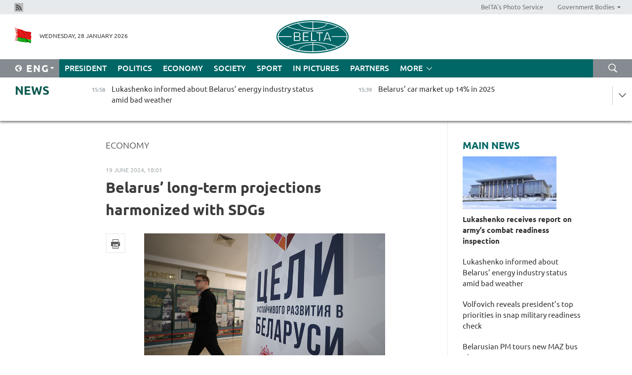

--- FILE ---
content_type: text/html; charset=UTF-8
request_url: https://eng.belta.by/economics/view/belarus-long-term-projections-harmonized-with-sdgs-159234-2024/
body_size: 12082
content:
    
    	<!DOCTYPE HTML>
	<html lang="en-EN" prefix="og: http://ogp.me/ns#">
	<head  prefix="article: https://ogp.me/ns/article#">
		<title>Belarus’ long-term projections harmonized with SDGs
</title>
		<meta http-equiv="Content-Type" content="text/html; charset=utf-8">
                <meta name="viewport" content="width=device-width">
		<link rel="stylesheet" href="/styles/general_styles.css" type="text/css">
                                <link rel="stylesheet" href="/styles/styles2.css?1769606293" type="text/css">
                                <link rel="stylesheet" href="/styles/styles.css?1769606293" type="text/css">
                <link rel="stylesheet" href="/styles/tr_styles.css" type="text/css">
                            <link rel="icon" href="/desimages/fav.png" type="image/png">
		<meta name="keywords" content="">
		<meta name="description" content="Andrei Kartun delivered a report on key priorities of the concept of Belarus&rsquo; National Strategy on Sustainable Development till 2040. In his words, the strategy is the main tool for achieving the Sustainable Development Goals and this approach is not going to change.">
                
                 <link rel = "canonical" href="https://eng.belta.by/economics/view/belarus-long-term-projections-harmonized-with-sdgs-159234-2024/">
                 
	                    <meta property="og:locale" content="en_EN">
	        	        	<meta property="og:site_name" content="Belarusian Telegraph Agency" />
	        	        	<meta property="og:title" content="Belarus’ long-term projections harmonized with SDGs
" />
	        	        	<meta property="og:type" content="article" />
	        	        	<meta property="og:url" content="https://eng.belta.by/economics/view/belarus-long-term-projections-harmonized-with-sdgs-159234-2024" />
	        	        	<meta property="og:image" content="https://eng.belta.by/images/storage/news/with_archive/2024/000021_1718806178_159234_big.jpg" />
	        	        	<meta property="og:description" content="Andrei Kartun delivered a report on key priorities of the concept of Belarus&amp;rsquo; National Strategy on Sustainable Development till 2040. In his words, the strategy is the main tool for achieving the Sustainable Development Goals and this approach is not going to change." />
	        	        	<meta property="og:section" content="Economy" />
	        	        	<meta property="article:published_time" content="2024-06-19 18:01:00" />
	        	        	<meta property="article:modified_time" content="2024-06-19 17:09:37" />
	        	    		                        <!-- Yandex.Metrika informer -->
<a href="https://metrika.yandex.by/stat/?id=15029098&amp;from=informer"
target="_blank" rel="nofollow"><img src="https://informer.yandex.ru/informer/15029098/1_1_FFFFFFFF_EFEFEFFF_0_pageviews"
style="width:80px; height:15px; border:0; display:none" alt="Яндекс.Метрика" title="Яндекс.Метрика: данные за сегодня (просмотры)" class="ym-advanced-informer" data-cid="15029098" data-lang="ru" /></a>
<!-- /Yandex.Metrika informer -->

<!-- Yandex.Metrika counter -->
<script type="text/javascript" >
   (function(m,e,t,r,i,k,a){m[i]=m[i]||function(){(m[i].a=m[i].a||[]).push(arguments)};
   m[i].l=1*new Date();
   for (var j = 0; j < document.scripts.length; j++) {if (document.scripts[j].src === r) { return; }}
   k=e.createElement(t),a=e.getElementsByTagName(t)[0],k.async=1,k.src=r,a.parentNode.insertBefore(k,a)})
   (window, document, "script", "https://mc.yandex.ru/metrika/tag.js", "ym");

   ym(15029098, "init", {
        clickmap:true,
        trackLinks:true,
        accurateTrackBounce:true,
        webvisor:true
   });
</script>
<noscript><div><img src="https://mc.yandex.ru/watch/15029098" style="position:absolute; left:-9999px;" alt="" /></div></noscript>
<!-- /Yandex.Metrika counter -->

            
                        <meta name="google-site-verification" content="Dd8uWU7VCf77OeeHXR5DHMQmZ-7j6FLk_JRDg71UqnQ" />

            
                        <!-- Google tag (gtag.js) -->
<script async src="https://www.googletagmanager.com/gtag/js?id=G-K0P01QFRKH"></script>
<script>
  window.dataLayer = window.dataLayer || [];
  function gtag(){dataLayer.push(arguments);}
  gtag('js', new Date());

  gtag('config', 'G-K0P01QFRKH');
</script>

            
        

                                                                	</head>
	
	<body>

                
        <a id="top"></a>

    <div class="all   ">
        <div class="ban_main_top">
            
        </div>
        <div class="top_line">
	                <div class="social_icons">
                                          <a href="/rss" title="Rss"  target ="_self" onmouseover="this.children[0].src='https://eng.belta.by/images/storage/banners/000015_e75332d9759a535dbd02582b38240ace_work.jpg'" onmouseout="this.children[0].src='https://eng.belta.by/images/storage/banners/000015_06c67faab12793f011de90a38aef8cf1_work.jpg'">
                    <img src="https://eng.belta.by/images/storage/banners/000015_06c67faab12793f011de90a38aef8cf1_work.jpg" alt="Rss" title="Rss" />
                </a>
                        </div>
    
	        <script>
        var scroll_items = Array();
    </script>
<div class="projects_menu">
	
                    <div class="projects_menu_item " id="pr_el_97"><a target="_blank"  href="https://photobelta.by"  title="BelTA&#039;s Photo Service" >
            <span>BelTA&#039;s Photo Service</span>    </a>
            </div>
	
                    <div class="projects_menu_item projects_menu_drop" id="pr_el_105"><a   href="https://eng.belta.by/"  title="Government Bodies" >
            <span>Government Bodies</span>    </a>
                    <script>
                var scroll_pr_m = "pr_m_105";
                scroll_items[scroll_items.length] = "pr_m_105";
            </script>
          <div class="projects_menu_s" id="pr_m_105">  
           	
                <div class="pr_menu_s_item">
                                                                                                                        <a target="_blank"   href="https://president.gov.by/en" title="President of the Republic of Belarus" >President of the Republic of Belarus</a>
                        
                                    </div>
            	
                <div class="pr_menu_s_item">
                                                                                                                        <a target="_blank"   href="https://www.government.by/en/" title="The Council of Ministers of the Republic of Belarus" >The Council of Ministers of the Republic of Belarus</a>
                        
                                    </div>
            	
                <div class="pr_menu_s_item">
                                                                                                                        <a target="_blank"   href="https://sovrep.gov.by" title="The Council of the Republic of the National Assembly of the Republic of Belarus" >The Council of the Republic of the National Assembly of the Republic of Belarus</a>
                        
                                    </div>
            	
                <div class="pr_menu_s_item">
                                                                                                                        <a target="_blank"   href="https://house.gov.by/en/" title="The House of Representatives of the National Assembly of the Republic of Belarus" >The House of Representatives of the National Assembly of the Republic of Belarus</a>
                        
                                    </div>
            	
                <div class="pr_menu_s_item">
                                                                                                                        <a target="_blank"   href="https://www.kc.gov.by/en/" title="The Constitutional Court of the Republic of Belarus" >The Constitutional Court of the Republic of Belarus</a>
                        
                                    </div>
            	
                <div class="pr_menu_s_item">
                                                                                                                        <a target="_blank"   href="https://court.gov.by" title="The Supreme Court of the Republic of Belarus" >The Supreme Court of the Republic of Belarus</a>
                        
                                    </div>
            	
                <div class="pr_menu_s_item">
                                                                                                                        <a target="_blank"   href="https://www.kgk.gov.by/en" title="The State Control Committee of the Republic of Belarus" >The State Control Committee of the Republic of Belarus</a>
                        
                                    </div>
            	
                <div class="pr_menu_s_item">
                                                                                                                        <a target="_blank"   href="https://www.prokuratura.gov.by/en/" title="The Prosecutor General’s Office of the Republic of Belarus" >The Prosecutor General’s Office of the Republic of Belarus</a>
                        
                                    </div>
            	
                <div class="pr_menu_s_item">
                                                                                                                        <a target="_blank"   href="https://www.nbrb.by/engl" title="The National Bank of the Republic of Belarus" >The National Bank of the Republic of Belarus</a>
                        
                                    </div>
            	
                <div class="pr_menu_s_item">
                                                                                                                        <a target="_blank"   href="https://mas.gov.by/" title="Ministry of Architecture and Construction" >Ministry of Architecture and Construction</a>
                        
                                    </div>
            	
                <div class="pr_menu_s_item">
                                                                                                                        <a target="_blank"   href="https://mvd.gov.by/ru" title="Ministry of the Interior" >Ministry of the Interior</a>
                        
                                    </div>
            	
                <div class="pr_menu_s_item">
                                                                                                                        <a target="_blank"   href="https://minzdrav.gov.by/en/" title="Ministry of Health" >Ministry of Health</a>
                        
                                    </div>
            	
                <div class="pr_menu_s_item">
                                                                                                                        <a target="_blank"   href="https://www.mjkx.gov.by" title="Ministry of Housing and Communal Services" >Ministry of Housing and Communal Services</a>
                        
                                    </div>
            	
                <div class="pr_menu_s_item">
                                                                                                                        <a target="_blank"   href="https://mfa.gov.by/en/" title="Ministry of Foreign Affairs" >Ministry of Foreign Affairs</a>
                        
                                    </div>
            	
                <div class="pr_menu_s_item">
                                                                                                                        <a target="_blank"   href="http://mininform.gov.by/en/" title="Ministry of Information" >Ministry of Information</a>
                        
                                    </div>
            	
                <div class="pr_menu_s_item">
                                                                                                                        <a target="_blank"   href="https://www.nalog.gov.by" title="Ministry of Taxes and Duties" >Ministry of Taxes and Duties</a>
                        
                                    </div>
            	
                <div class="pr_menu_s_item">
                                                                                                                        <a target="_blank"   href="https://www.kultura.by" title="Ministry of Culture" >Ministry of Culture</a>
                        
                                    </div>
            	
                <div class="pr_menu_s_item">
                                                                                                                        <a target="_blank"   href="https://www.mlh.gov.by/en/" title="Ministry of Forestry" >Ministry of Forestry</a>
                        
                                    </div>
            	
                <div class="pr_menu_s_item">
                                                                                                                        <a target="_blank"   href="https://www.mil.by/en/" title="Ministry of Defense" >Ministry of Defense</a>
                        
                                    </div>
            	
                <div class="pr_menu_s_item">
                                                                                                                        <a target="_blank"   href="https://edu.gov.by/en-uk/" title="Ministry of Education" >Ministry of Education</a>
                        
                                    </div>
            	
                <div class="pr_menu_s_item">
                                                                                                                        <a target="_blank"   href="https://minpriroda.gov.by/en/" title="Ministry of Natural Resources and Environmental Protection" >Ministry of Natural Resources and Environmental Protection</a>
                        
                                    </div>
            	
                <div class="pr_menu_s_item">
                                                                                                                        <a target="_blank"   href="https://minprom.gov.by" title="Ministry of Industry" >Ministry of Industry</a>
                        
                                    </div>
            	
                <div class="pr_menu_s_item">
                                                                                                                        <a target="_blank"   href="https://www.mpt.gov.by/en/" title="Ministry of Communications and Informatization" >Ministry of Communications and Informatization</a>
                        
                                    </div>
            	
                <div class="pr_menu_s_item">
                                                                                                                        <a target="_blank"   href="https://www.mshp.gov.by/en/" title="Ministry of Agriculture and Food" >Ministry of Agriculture and Food</a>
                        
                                    </div>
            	
                <div class="pr_menu_s_item">
                                                                                                                        <a target="_blank"   href="https://mst.gov.by/en" title="Ministry of Sports" >Ministry of Sports</a>
                        
                                    </div>
            	
                <div class="pr_menu_s_item">
                                                                                                                        <a target="_blank"   href="https://www.mart.gov.by" title="Ministry of Antimonopoly Regulation and Trade" >Ministry of Antimonopoly Regulation and Trade</a>
                        
                                    </div>
            	
                <div class="pr_menu_s_item">
                                                                                                                        <a target="_blank"   href="https://www.mintrans.gov.by/en/" title="Ministry of Transport and Communications" >Ministry of Transport and Communications</a>
                        
                                    </div>
            	
                <div class="pr_menu_s_item">
                                                                                                                        <a target="_blank"   href="https://www.mintrud.gov.by" title="Ministry of Labor and Social Protection" >Ministry of Labor and Social Protection</a>
                        
                                    </div>
            	
                <div class="pr_menu_s_item">
                                                                                                                        <a target="_blank"   href="https://mchs.gov.by/en/" title="Ministry for Emergency Situations" >Ministry for Emergency Situations</a>
                        
                                    </div>
            	
                <div class="pr_menu_s_item">
                                                                                                                        <a target="_blank"   href="https://www.minfin.gov.by/en/" title="Ministry of Finance" >Ministry of Finance</a>
                        
                                    </div>
            	
                <div class="pr_menu_s_item">
                                                                                                                        <a target="_blank"   href="https://economy.gov.by/en/" title="Ministry of Economy" >Ministry of Economy</a>
                        
                                    </div>
            	
                <div class="pr_menu_s_item">
                                                                                                                        <a target="_blank"   href="https://www.minenergo.gov.by" title="Ministry of Energy" >Ministry of Energy</a>
                        
                                    </div>
            	
                <div class="pr_menu_s_item">
                                                                                                                        <a target="_blank"   href="https://minjust.gov.by/en/" title="Ministry of Justice" >Ministry of Justice</a>
                        
                                    </div>
            	
                <div class="pr_menu_s_item">
                                                                                                                        <a target="_blank"   href="https://www.gki.gov.by/en/" title="State Committee on Property" >State Committee on Property</a>
                        
                                    </div>
            	
                <div class="pr_menu_s_item">
                                                                                                                        <a target="_blank"   href="https://www.gknt.gov.by/en/" title="State Committee on Science and Technology" >State Committee on Science and Technology</a>
                        
                                    </div>
            	
                <div class="pr_menu_s_item">
                                                                                                                        <a target="_blank"   href="https://www.gosstandart.gov.by/en/" title="State Committee for Standardization" >State Committee for Standardization</a>
                        
                                    </div>
            	
                <div class="pr_menu_s_item">
                                                                                                                        <a target="_blank"   href="https://gpk.gov.by/en/" title="State Border Committee" >State Border Committee</a>
                        
                                    </div>
            	
                <div class="pr_menu_s_item">
                                                                                                                        <a target="_blank"   href="https://www.gtk.gov.by/eng/" title="State Customs Committee" >State Customs Committee</a>
                        
                                    </div>
            	
                <div class="pr_menu_s_item">
                                                                                                                        <a target="_blank"   href="https://www.belstat.gov.by/en/" title="National Statistical Committee" >National Statistical Committee</a>
                        
                                    </div>
            	
                <div class="pr_menu_s_item">
                                                                                                                        <a target="_blank"   href="https://sk.gov.by/en/" title="Investigative Committee" >Investigative Committee</a>
                        
                                    </div>
            	
                <div class="pr_menu_s_item">
                                                                                                                        <a target="_blank"   href="https://brest-region.gov.by/en/" title="Brest Oblast Executive Committee" >Brest Oblast Executive Committee</a>
                        
                                    </div>
            	
                <div class="pr_menu_s_item">
                                                                                                                        <a target="_blank"   href="https://vitebsk-region.gov.by/en/" title="Vitebsk Oblast Executive Committee" >Vitebsk Oblast Executive Committee</a>
                        
                                    </div>
            	
                <div class="pr_menu_s_item">
                                                                                                                        <a target="_blank"   href="https://gomel-region.gov.by/en/" title="Gomel Oblast Executive Committee" >Gomel Oblast Executive Committee</a>
                        
                                    </div>
            	
                <div class="pr_menu_s_item">
                                                                                                                        <a target="_blank"   href="https://grodno-region.gov.by" title="Grodno Oblast Executive Committee" >Grodno Oblast Executive Committee</a>
                        
                                    </div>
            	
                <div class="pr_menu_s_item">
                                                                                                                        <a target="_blank"   href="https://eng.minsk-region.gov.by" title="Minsk Oblast Executive Committee" >Minsk Oblast Executive Committee</a>
                        
                                    </div>
            	
                <div class="pr_menu_s_item">
                                                                                                                        <a target="_blank"   href="https://mogilev-region.gov.by" title="Mogilev Oblast Executive Committee" >Mogilev Oblast Executive Committee</a>
                        
                                    </div>
            	
                <div class="pr_menu_s_item">
                                                                                                                        <a target="_blank"   href="https://minsk.gov.by/en/" title="Minsk City Executive Committee" >Minsk City Executive Committee</a>
                        
                                    </div>
                       </div> 
            </div>
</div>

     
        </div>
        <div class="header">
            <div class="header_date">
                                            <a class="header_flag" href="https://eng.belta.by" title="Flag"  target ="_self">
                <img 
                    src="https://eng.belta.by/images/storage/banners/000205_a31067f5f47a6d3dd1198811096c7f92_work.jpg" 
                    alt="Flag" 
                    title="Flag" 
                                    />
            </a>
            
                Wednesday, 28 January 2026
            </div>
	            	        <div class="logo">
            
                                                                    <a href="/" title="Belarusian Telegraph Agency"  target ="_self">
                            <span class="logo_img"><img src="https://eng.belta.by/images/storage/banners/000016_c6fefed385e51552b15905774bf48fbf_work.jpg" alt="Belarusian Telegraph Agency" title="Belarusian Telegraph Agency" /></span>
                                                    </a>
                                                        </div>
    
            <div class="weather_currency">
                <div class="weather_currency_inner">
                
	 	
                </div>
	    
            </div>
        </div>
    <div class="menu_line" >

	    <div class="main_langs" id="main_langs">
            <div class="main_langs_inner" id="main_langs_inner">
	
                                                    	
                                    <div class="main_lang_item" ><a target="_blank"   href="https://belta.by" title="Рус" >Рус</a></div>
        	
                                    <div class="main_lang_item" ><a target="_blank"   href="https://blr.belta.by" title="Бел" >Бел</a></div>
        	
                                    <div class="main_lang_item" ><a target="_blank"   href="https://pol.belta.by/" title="Pl" >Pl</a></div>
        	
                                    <div class="main_lang_item" ><a target="_blank"   href="https://deu.belta.by/" title="Deu" >Deu</a></div>
        	
                                    <div class="main_lang_item" ><a target="_blank"   href="https://esp.belta.by/" title="Esp" >Esp</a></div>
        	
                                    <div class="main_lang_item" ><a target="_blank"   href="https://chn.belta.by/" title="中文" >中文</a></div>
        </div>
<div class="main_lang_item main_lang_selected" ><a   href="https://eng.belta.by/" title="Eng">Eng</a></div>
</div>
		

	       <div class="h_menu_fp" id="h_menu_fp" >
    <div class="h_menu_title" id="h_menu_title">
                Menu
    </div>
            <div class="h_menu_s" id="h_menu_s"></div>
        <div class="menu_more">
            <div class="menu_more_title" id="h_menu_more" >More </div>
                    <div id="h_menu" class="h_menu">
                <div class="content_all_margin">
	                        <div class="menu_els" id="h_menu_line_1">
                                                            <div class="menu_item " id="h_menu_item_1_1">
                            <a   href="https://eng.belta.by/president/" title="President">President</a>
                        </div>
                                                                                <div class="menu_item " id="h_menu_item_1_2">
                            <a   href="https://eng.belta.by/politics/" title="Politics">Politics</a>
                        </div>
                                                                                <div class="menu_item menu_item_selected" id="h_menu_item_1_3">
                            <a   href="https://eng.belta.by/economics/" title="Economy">Economy</a>
                        </div>
                                                                                <div class="menu_item " id="h_menu_item_1_4">
                            <a   href="https://eng.belta.by/society/" title="Society">Society</a>
                        </div>
                                                                                <div class="menu_item " id="h_menu_item_1_5">
                            <a   href="https://eng.belta.by/sport/" title="Sport">Sport</a>
                        </div>
                                                                                <div class="menu_item " id="h_menu_item_1_6">
                            <a   href="https://eng.belta.by/fotoreportage/" title="In Pictures">In Pictures</a>
                        </div>
                                                                                <div class="menu_item " id="h_menu_item_1_7">
                            <a   href="https://eng.belta.by/partner_news/" title="Partners">Partners</a>
                        </div>
                                                </div>
                                            <div class="menu_els" id="h_menu_line_2">
                                                            <div class="menu_item " id="h_menu_item_2_1">
                            <a   href="https://eng.belta.by/photonews/" title="Daily Snapshot">Daily Snapshot</a>
                        </div>
                                                                                <div class="menu_item " id="h_menu_item_2_2">
                            <a   href="https://eng.belta.by/video/" title="Video">Video</a>
                        </div>
                                                </div>
                                            <div class="menu_els" id="h_menu_line_3">
                                                            <div class="menu_item " id="h_menu_item_3_1">
                            <a   href="https://eng.belta.by/about_company/" title="About BelTA">About BelTA</a>
                        </div>
                                                                                <div class="menu_item " id="h_menu_item_3_2">
                            <a   href="https://eng.belta.by/products/" title="Products and services">Products and services</a>
                        </div>
                                                                                <div class="menu_item " id="h_menu_item_3_3">
                            <a   href="https://eng.belta.by/subscription/" title="Subscription">Subscription</a>
                        </div>
                                                                                <div class="menu_item " id="h_menu_item_3_4">
                            <a   href="https://eng.belta.by/contacts/" title="Contact us">Contact us</a>
                        </div>
                                                </div>
                                            <div class="menu_els" id="h_menu_line_4">
                                                            <div class="menu_item " id="h_menu_item_4_1">
                            <a   href="https://eng.belta.by/opinions/" title="Experts">Experts</a>
                        </div>
                                                </div>
                            </div>
       
    </div>
                    </div>
           </div>            
	


	
    
    
	    <div class="search_btn" onclick="open_search('search')"></div>
<form action="/search/getResultsForPeriod/" id="search">
    <input type="text" name="query" value="" placeholder="Search website" class="search_edit"/>
    <input type="submit" value="Search" class="search_submit" />
    <div class="clear"></div>
        <div class="fp_search_where">
        <span id="fp_search_where">Search where:</span>
            <input type="radio" name="group" value="0" id="group_0"/><label for="group_0">Search everywhere</label>
                            </div>
       <div class="fp_search_where">
        <span id="fp_search_when">In period</span>
            <input type="radio" name="period" value="0" id="period_0"/><label for="period_0">Entire period</label>
            <input type="radio" name="period" value="1" id="period_1"/><label for="period_1">Entire day</label>
            <input type="radio" name="period" value="2" id="period_2"/><label for="period_2">Entire week</label>
            <input type="radio" name="period" value="3" id="period_3"/><label for="period_3">Entire month</label>
            <input type="radio" name="period" value="4" id="period_4"/><label for="period_4">Entire year</label>
                </div>
    <div class="search_close close_btn" onclick="close_search('search')"></div>
</form>
   

    </div>
    <div class="top_lenta_inner">
  <div class="top_lenta">
    <a href="/" title="Back to main" class="tl_logo"></a>
    <div class="tl_title">
                    <a href="https://eng.belta.by/all_news" title="News">News</a>
            </div>
                            <div class="tl_inner" id="tl_inner">
        
        <div class="tl_item">
	        	            	        	                                                                        	                	                                <a  href="https://eng.belta.by/president/view/lukashenko-informed-about-belarus-energy-industry-status-amid-bad-weather-176279-2026/"   title="Lukashenko informed about Belarus’ energy industry status amid bad weather">
                    <span class="tl_date">
                                                                                                <span>15:58</span>
                    </span>
                    <span class="tl_news">Lukashenko informed about Belarus’ energy industry status amid bad weather</span>
                    <span class="tl_node">President</span>
                </a>
        </div>
        
        <div class="tl_item">
	        	            	        	                                                                        	                	                                <a  href="https://eng.belta.by/economics/view/belarus-car-market-up-14-in-2025-176276-2026/"   title="Belarus’ car market up 14% in 2025">
                    <span class="tl_date">
                                                                                                <span>15:39</span>
                    </span>
                    <span class="tl_news">Belarus’ car market up 14% in 2025</span>
                    <span class="tl_node">Economy</span>
                </a>
        </div>
        
        <div class="tl_item">
	        	            	        	                                                                        	                	                                <a  href="https://eng.belta.by/society/view/history-in-letters-exhibition-dedicated-to-siege-of-leningrad-on-display-in-minsk-176265-2026/"   title="History in letters: Exhibition dedicated to siege of Leningrad on display in Minsk
   
 ">
                    <span class="tl_date">
                                                                                                <span>15:16</span>
                    </span>
                    <span class="tl_news">History in letters: Exhibition dedicated to siege of Leningrad on display in Minsk
   
 </span>
                    <span class="tl_node">Society</span>
                </a>
        </div>
        
        <div class="tl_item">
	        	            	        	                                                                        	                	                                <a  href="https://eng.belta.by/politics/view/belarus-pays-close-attention-to-interparliamentary-contacts-with-algeria-176275-2026/"   title="Belarus pays close attention to interparliamentary contacts with Algeria">
                    <span class="tl_date">
                                                                                                <span>14:45</span>
                    </span>
                    <span class="tl_news">Belarus pays close attention to interparliamentary contacts with Algeria</span>
                    <span class="tl_node">Politics</span>
                </a>
        </div>
        
        <div class="tl_item">
	        	            	        	                                                                        	                	                                <a  href="https://eng.belta.by/politics/view/lukashevich-receives-copies-of-credentials-from-palestinian-ambassador-176274-2026/"   title="Lukashevich receives copies of credentials from Palestinian ambassador">
                    <span class="tl_date">
                                                                                                <span>14:17</span>
                    </span>
                    <span class="tl_news">Lukashevich receives copies of credentials from Palestinian ambassador</span>
                    <span class="tl_node">Politics</span>
                </a>
        </div>
        
        <div class="tl_item">
	        	            	        	                                                                        	                	                                <a  href="https://eng.belta.by/society/view/belarusian-recipe-that-won-american-hearts-argentinas-daily-runs-a-feature-on-belarus-signature-dish-176273-2026/"   title="
  
  ‘Belarusian recipe that won American hearts’: Argentina’s daily runs a feature on Belarus’ signature dish  
     
 ">
                    <span class="tl_date">
                                                                                                <span>14:02</span>
                    </span>
                    <span class="tl_news">
  
  ‘Belarusian recipe that won American hearts’: Argentina’s daily runs a feature on Belarus’ signature dish  
     
 </span>
                    <span class="tl_node">Society</span>
                </a>
        </div>
        
        <div class="tl_item">
	        	            	        	                                                                        	                	                                <a  href="https://eng.belta.by/society/view/volfovich-combat-readiness-inspection-will-drive-army-modernization-176272-2026/"   title="Volfovich: Combat readiness inspection will drive army modernization">
                    <span class="tl_date">
                                                                                                <span>13:30</span>
                    </span>
                    <span class="tl_news">Volfovich: Combat readiness inspection will drive army modernization</span>
                    <span class="tl_node">Society</span>
                </a>
        </div>
        
        <div class="tl_item">
	        	            	        	                                                                        	                	                                <a  href="https://eng.belta.by/society/view/volfovich-belarus-army-applies-russian-special-military-operation-experience-in-training-176270-2026/"   title="Volfovich: Belarus’ army applies Russian special military operation experience in training">
                    <span class="tl_date">
                                                                                                <span>13:13</span>
                    </span>
                    <span class="tl_news">Volfovich: Belarus’ army applies Russian special military operation experience in training</span>
                    <span class="tl_node">Society</span>
                </a>
        </div>
        
        <div class="tl_item">
	        	            	        	                                                                        	                	                                <a  href="https://eng.belta.by/economics/view/belarusian-pm-tours-new-maz-bus-plant-176269-2026/"   title="Belarusian PM tours new MAZ bus plant">
                    <span class="tl_date">
                                                                                                <span>13:09</span>
                    </span>
                    <span class="tl_news">Belarusian PM tours new MAZ bus plant</span>
                    <span class="tl_node">Economy</span>
                </a>
        </div>
        
        <div class="tl_item">
	        	            	        	                                                                        	                	                                <a  href="https://eng.belta.by/society/view/belarus-china-to-step-up-cooperation-in-standardization-176262-2026/"   title="Belarus, China to step up cooperation in standardization">
                    <span class="tl_date">
                                                                                                <span>13:08</span>
                    </span>
                    <span class="tl_news">Belarus, China to step up cooperation in standardization</span>
                    <span class="tl_node">Society</span>
                </a>
        </div>
        
        <div class="tl_item">
	        	            	        	                                                                        	                	                                <a  href="https://eng.belta.by/society/view/volfovich-reveals-presidents-top-priorities-in-snap-military-readiness-check-176268-2026/"   title="Volfovich reveals president’s top priorities in snap military readiness check">
                    <span class="tl_date">
                                                                                                <span>13:07</span>
                    </span>
                    <span class="tl_news">Volfovich reveals president’s top priorities in snap military readiness check</span>
                    <span class="tl_node">Society</span>
                </a>
        </div>
        
        <div class="tl_item">
	        	            	        	                                                                        	                	                                <a  href="https://eng.belta.by/society/view/volfovich-belarus-counters-western-militarization-with-strategic-deterrence-176267-2026/"   title="Volfovich: Belarus counters Western militarization with strategic deterrence ">
                    <span class="tl_date">
                                                                                                <span>13:06</span>
                    </span>
                    <span class="tl_news">Volfovich: Belarus counters Western militarization with strategic deterrence </span>
                    <span class="tl_node">Society</span>
                </a>
        </div>
        
        <div class="tl_item">
	        	            	        	                                                                        	                	                                <a  href="https://eng.belta.by/president/view/lukashenko-receives-report-on-armys-combat-readiness-inspection-176266-2026/"   title="Lukashenko receives report on army’s combat readiness inspection">
                    <span class="tl_date">
                                                                                                <span>12:57</span>
                    </span>
                    <span class="tl_news">Lukashenko receives report on army’s combat readiness inspection</span>
                    <span class="tl_node">President</span>
                </a>
        </div>
        
        <div class="tl_item">
	        	            	        	                                                                        	                	                                <a  href="https://eng.belta.by/politics/view/cis-executive-committee-world-peoples-assembly-sign-memorandum-of-cooperation-176264-2026/"   title="CIS Executive Committee, World Peoples Assembly sign memorandum of cooperation">
                    <span class="tl_date">
                                                                                                <span>12:47</span>
                    </span>
                    <span class="tl_news">CIS Executive Committee, World Peoples Assembly sign memorandum of cooperation</span>
                    <span class="tl_node">Politics</span>
                </a>
        </div>
        
        <div class="tl_item">
	        	            	        	                                                                        	                	                                <a  href="https://eng.belta.by/partner_news/view/computing-power-woven-into-hair-thin-fibers-paving-way-for-smart-clothes-brain-implants-176258-2026/"   title="Computing power woven into hair-thin fibers, paving way for smart clothes, brain implants ">
                    <span class="tl_date">
                                                                                                <span>12:44</span>
                    </span>
                    <span class="tl_news">Computing power woven into hair-thin fibers, paving way for smart clothes, brain implants </span>
                    <span class="tl_node">Partners</span>
                </a>
        </div>
        
        <div class="tl_item">
	        	            	        	                                                                        	                	                                <a  href="https://eng.belta.by/economics/view/russian-parliament-ratifies-agreement-with-belarus-on-restructuring-state-loan-payments-176263-2026/"   title="Russian Parliament ratifies agreement with Belarus on restructuring state loan payments">
                    <span class="tl_date">
                                                                                                <span>12:32</span>
                    </span>
                    <span class="tl_news">Russian Parliament ratifies agreement with Belarus on restructuring state loan payments</span>
                    <span class="tl_node">Economy</span>
                </a>
        </div>
        
        <div class="tl_item">
	        	            	        	                                                                        	                	                                <a  href="https://eng.belta.by/politics/view/russian-parliament-ratifies-agreement-with-belarus-on-protecting-citizens-from-unjust-international-176261-2026/"   title="Russian Parliament ratifies agreement with Belarus on protecting citizens from unjust international prosecution">
                    <span class="tl_date">
                                                                                                <span>12:03</span>
                    </span>
                    <span class="tl_news">Russian Parliament ratifies agreement with Belarus on protecting citizens from unjust international prosecution</span>
                    <span class="tl_node">Politics</span>
                </a>
        </div>
        
        <div class="tl_item">
	        	            	        	                                                                        	                	                                <a  href="https://eng.belta.by/politics/view/breakthroughs-in-belarus-russia-union-state-information-security-announced-176259-2026/"   title="Breakthroughs in Belarus-Russia Union State information security announced">
                    <span class="tl_date">
                                                                                                <span>11:51</span>
                    </span>
                    <span class="tl_news">Breakthroughs in Belarus-Russia Union State information security announced</span>
                    <span class="tl_node">Politics</span>
                </a>
        </div>
        
        <div class="tl_item">
	        	            	        	                                                                        	                	                                <a  href="https://eng.belta.by/society/view/path-to-forest-jerusalem-novogrudok-museum-keeps-memory-of-ghetto-escape-176253-2026/"   title="From ghetto to ‘Forest Jerusalem’ sanctuary: Novogrudok museum guards memory of ghetto escape">
                    <span class="tl_date">
                                                                                                <span>11:30</span>
                    </span>
                    <span class="tl_news">From ghetto to ‘Forest Jerusalem’ sanctuary: Novogrudok museum guards memory of ghetto escape</span>
                    <span class="tl_node">Society</span>
                </a>
        </div>
        
        <div class="tl_item">
	        	            	        	                                                                        	                	                                <a  href="https://eng.belta.by/society/view/deal-for-total-secrecy-whats-happening-in-the-ukraine-peace-talks-176257-2026/"   title="Deal for total secrecy. What’s happening in the Ukraine peace talks?">
                    <span class="tl_date">
                                                                                                <span>11:21</span>
                    </span>
                    <span class="tl_news">Deal for total secrecy. What’s happening in the Ukraine peace talks?</span>
                    <span class="tl_node">Society</span>
                </a>
        </div>
        
        <div class="tl_item">
	        	            	        	                                                                        	                	                                <a  href="https://eng.belta.by/partner_news/view/russia-creates-material-to-protect-spacecraft-from-radiation-176256-2026/"   title="Russia creates material to protect spacecraft from radiation  ">
                    <span class="tl_date">
                                                                                                <span>11:07</span>
                    </span>
                    <span class="tl_news">Russia creates material to protect spacecraft from radiation  </span>
                    <span class="tl_node">Partners</span>
                </a>
        </div>
        
        <div class="tl_item">
	        	            	        	                                                                        	                	                                <a  href="https://eng.belta.by/economics/view/survey-belarusian-industrial-executives-anticipate-rising-demand-higher-output-176255-2026/"   title="Survey: Belarusian industrial executives anticipate rising demand, higher output">
                    <span class="tl_date">
                                                                                                <span>10:39</span>
                    </span>
                    <span class="tl_news">Survey: Belarusian industrial executives anticipate rising demand, higher output</span>
                    <span class="tl_node">Economy</span>
                </a>
        </div>
        
        <div class="tl_item">
	        	            	        	                                                                        	                	                                <a  href="https://eng.belta.by/partner_news/view/dubai-media-city-marks-25-years-of-pioneering-innovation-176252-2026/"   title="Dubai Media City marks 25 years of pioneering innovation ">
                    <span class="tl_date">
                                                                                                <span>10:20</span>
                    </span>
                    <span class="tl_news">Dubai Media City marks 25 years of pioneering innovation </span>
                    <span class="tl_node">Partners</span>
                </a>
        </div>
        
        <div class="tl_item">
	        	            	        	                                                                        	                	                                <a  href="https://eng.belta.by/society/view/minsk-trial-vs-nuremberg-historian-points-out-crucial-differences-176254-2026/"   title="Minsk trial vs. Nuremberg: Historian points out crucial differences">
                    <span class="tl_date">
                                                                                                <span>10:04</span>
                    </span>
                    <span class="tl_news">Minsk trial vs. Nuremberg: Historian points out crucial differences</span>
                    <span class="tl_node">Society</span>
                </a>
        </div>
        
        <div class="tl_item">
	        	            	        	                                                                        	                	                                <a  href="https://eng.belta.by/society/view/board-of-peace-welcomes-belarus-as-founding-member-176250-2026/"   title="Board of Peace welcomes Belarus as founding member">
                    <span class="tl_date">
                                                                                                <span>09:33</span>
                    </span>
                    <span class="tl_news">Board of Peace welcomes Belarus as founding member</span>
                    <span class="tl_node">Society</span>
                </a>
        </div>
        
        <div class="tl_item">
	        	            	        	                                                                        	                	                                <a  href="https://eng.belta.by/partner_news/view/sealed-bronze-reliquary-cross-restored-after-discovery-in-central-turkiye-176251-2026/"   title="Sealed bronze reliquary cross restored after discovery in central Türkiye ">
                    <span class="tl_date">
                                                                                                <span>09:13</span>
                    </span>
                    <span class="tl_news">Sealed bronze reliquary cross restored after discovery in central Türkiye </span>
                    <span class="tl_node">Partners</span>
                </a>
        </div>
        
        <div class="tl_item">
	        	            	        	                                                                        	                	                                <a  href="https://eng.belta.by/politics/view/belarus-ambassador-discusses-pilgrimage-humanitarian-contacts-with-jerusalem-patriarch-176249-2026/"   title="Belarus’ ambassador discusses pilgrimage, humanitarian contacts with Jerusalem Patriarch">
                    <span class="tl_date">
                                                                                                <span>09:00</span>
                    </span>
                    <span class="tl_news">Belarus’ ambassador discusses pilgrimage, humanitarian contacts with Jerusalem Patriarch</span>
                    <span class="tl_node">Politics</span>
                </a>
        </div>
        
        <div class="tl_item">
	        	            	            	            	        	                            <div class="lenta_date_box">
                    <div class="lenta_date">
                   	               27.01.26
	                              <div class="line"></div>
                    </div>
                    </div>
	                                                                        	                	                                <a  href="https://eng.belta.by/president/view/gift-baskets-from-lukashenko-presented-to-belarusian-biathletes-176248-2026/"   title="Gift baskets from Lukashenko presented to Belarusian biathletes">
                    <span class="tl_date">
                                                                                                    <span class="lenta_date_past">27.01.26</span>
                                                <span>20:24</span>
                    </span>
                    <span class="tl_news">Gift baskets from Lukashenko presented to Belarusian biathletes</span>
                    <span class="tl_node">President</span>
                </a>
        </div>
        
        <div class="tl_item">
	        	            	        	                                                                        	                	                                <a  href="https://eng.belta.by/society/view/eismont-comments-on-kievs-plans-to-launch-case-against-belarusian-president-this-is-of-little-concern-176247-2026/"   title="Eismont comments on Kiev’s plans to launch case against Belarusian president: ‘This is of little concern to us’">
                    <span class="tl_date">
                                                                                                    <span class="lenta_date_past">27.01.26</span>
                                                <span>20:08</span>
                    </span>
                    <span class="tl_news">Eismont comments on Kiev’s plans to launch case against Belarusian president: ‘This is of little concern to us’</span>
                    <span class="tl_node">Society</span>
                </a>
        </div>
        
        <div class="tl_item">
	        	            	        	                                                                        	                	                                <a  href="https://eng.belta.by/society/view/after-greenland-can-canada-be-next-an-experts-take-on-us-ambitions-176231-2026/"   title="
 After Greenland, can Canada be next? An expert’s take on U.S. ambitions
  
   
  ">
                    <span class="tl_date">
                                                                                                    <span class="lenta_date_past">27.01.26</span>
                                                <span>20:00</span>
                    </span>
                    <span class="tl_news">
 After Greenland, can Canada be next? An expert’s take on U.S. ambitions
  
   
  </span>
                    <span class="tl_node">Society</span>
                </a>
        </div>
        <a class="all_news" href="https://eng.belta.by/all_news" title="All news">All news</a> 
    </div>
    <div class="tl_arrow" title="" id="tl_arrow"></div>
    <a class="all_news main_left_col" href="https://eng.belta.by/all_news" title="All news">All news</a> 
  </div>
    
</div>    <div class="main">
      <div class="content_2_col">  
          <div class="content_2_col_margin">       
        	      
<div class="content_margin">
<a href="https://eng.belta.by/economics/" title="Economy"  class="rubric">Economy</a>
<div class="date_full">19 June 2024, 18:01</div>
<h1>Belarus’ long-term projections harmonized with SDGs
</h1>

    <div class="inner_content">
                    <div class="social_icons_c">
                                                                
                                            <a href="/printv/economics/view/belarus-long-term-projections-harmonized-with-sdgs-159234-2024/" onclick="window.open('/printv/economics/view/belarus-long-term-projections-harmonized-with-sdgs-159234-2024/');return false" class="print_icon"></a>
                </div>
        
        <div>
            <div class="text">

                                    <div class="main_img">
                        <img src="https://eng.belta.by/images/storage/news/with_archive/2024/000021_1718806178_159234_big.jpg" alt="" title=""/>
                                            </div>
                
                                
                <meta name="mediator_published_time" content="2024-06-19T18:01:00+00:00" />
    <meta name="mediator_theme" content="Economy" />
    <meta name="mediator" content="/economics/view/belarus-long-term-projections-harmonized-with-sdgs-159234-2024/" />
                                                                      
                                <div class="js-mediator-article">
                    
<div>MINSK, 19 June (BelTA) – Long-term projection documents of Belarus are harmonized with the Sustainable Development Goals, BelTA learned from Belarusian First Deputy Economy Minister Andrei Kartun during Belarus’ Second National Forum on Sustainable Development.
</div>
<div><br />
</div>
<div>Andrei Kartun delivered a report on key priorities of the concept of Belarus’ National Strategy on Sustainable Development till 2040. In his words, the strategy is the main tool for achieving the Sustainable Development Goals and this approach is not going to change.
</div>
<div><br />
</div>
<div>The first national strategy was worked out back in 1997. “Active work on the sixth strategy is in progress now. Its draft will become available for public and professional discussion soon. The document is tightly connected to 17 Sustainable Development Goals. It harmoniously combines solutions to complex problems of economy, ecology, and the social sphere but the Sustainable Development Goals are adapted to national interests,” Andrei Kartun said.
</div>
<div><br />
</div>
<div>The draft stipulates a number of priorities like family and demography, quality education, technological independence, ecology, competitive business environment, and so on. Certain innovations are presented from the point of view of encouraging innovation-driven development. Goals of the 2040 SDGs are mutually related to project initiatives of the comprehensive forecast of scientific and technological advance till 2045.
</div>
<div><br />
</div>
                    
                    
                                        
                                    <div class="invite_in_messagers">
    <div>Follow us on:</div>
       <a  class="viber" href="https://twitter.com/Belarus_News" rel="nofollow" target="_blank">
         <img src="https://eng.belta.by/images/design/1.png" style="margin:3px 0 -17px 0;display: inline;display: inline;" alt="X" title="X"
    </a>  
</div>                                                        </div>


                
                
            </div>
            <div class="clear"></div>
        </div>
    </div>
</div>
    

            <div class="rubricNews">
    <div class="content_margin">
<a class="block_title" href="https://eng.belta.by/economics">More about Economy</a>
    <div class="rubricNews_item">
                          	                	                                                    <a class="rubricNews_item_img news_with_rubric_img" href="/economics/view/belarus-car-market-up-14-in-2025-176276-2026/"  title="Belarus’ car market up 14% in 2025">
                        <img src="https://eng.belta.by/images/storage/news/with_archive/2026/000021_1769603937_176276_medium.jpg" alt="" title=""/>
                    </a>
                                <a href="/economics/view/belarus-car-market-up-14-in-2025-176276-2026/"  title="Belarus’ car market up 14% in 2025">
                    Belarus’ car market up 14% in 2025
                </a>
    </div>
    <div class="rubricNews_item">
                          	                	                                                    <a class="rubricNews_item_img news_with_rubric_img" href="/economics/view/belarusian-pm-tours-new-maz-bus-plant-176269-2026/"  title="Belarusian PM tours new MAZ bus plant">
                        <img src="https://eng.belta.by/images/storage/news/with_archive/2026/000021_1769595015_176269_medium.jpg" alt="" title=""/>
                    </a>
                                <a href="/economics/view/belarusian-pm-tours-new-maz-bus-plant-176269-2026/"  title="Belarusian PM tours new MAZ bus plant">
                    Belarusian PM tours new MAZ bus plant
                </a>
    </div>
    <div class="rubricNews_item">
                          	                	                                                    <a class="rubricNews_item_img news_with_rubric_img" href="/economics/view/russian-parliament-ratifies-agreement-with-belarus-on-restructuring-state-loan-payments-176263-2026/"  title="Russian Parliament ratifies agreement with Belarus on restructuring state loan payments">
                        <img src="https://eng.belta.by/images/storage/news/with_archive/2026/000021_1769592121_176263_medium.jpg" alt="" title=""/>
                    </a>
                                <a href="/economics/view/russian-parliament-ratifies-agreement-with-belarus-on-restructuring-state-loan-payments-176263-2026/"  title="Russian Parliament ratifies agreement with Belarus on restructuring state loan payments">
                    Russian Parliament ratifies agreement with Belarus on restructuring state loan payments
                </a>
    </div>
    <div class="rubricNews_item">
                          	                	                                                    <a class="rubricNews_item_img news_with_rubric_img" href="/economics/view/survey-belarusian-industrial-executives-anticipate-rising-demand-higher-output-176255-2026/"  title="Survey: Belarusian industrial executives anticipate rising demand, higher output">
                        <img src="https://eng.belta.by/images/storage/news/with_archive/2026/000021_1769583851_176255_medium.jpg" alt="" title=""/>
                    </a>
                                <a href="/economics/view/survey-belarusian-industrial-executives-anticipate-rising-demand-higher-output-176255-2026/"  title="Survey: Belarusian industrial executives anticipate rising demand, higher output">
                    Survey: Belarusian industrial executives anticipate rising demand, higher output
                </a>
    </div>
    <div class="rubricNews_item">
                          	                	                                                    <a class="rubricNews_item_img news_with_rubric_img" href="/economics/view/employment-in-belarus-up-by-10000-in-december-176227-2026/"  title="
 Employment in Belarus up by 10,000 in December
  
   
  ">
                        <img src="https://eng.belta.by/images/storage/news/with_archive/2026/000021_1769513332_176227_medium.jpg" alt="An archive photo" title="An archive photo"/>
                    </a>
                                <a href="/economics/view/employment-in-belarus-up-by-10000-in-december-176227-2026/"  title="
 Employment in Belarus up by 10,000 in December
  
   
  ">
                    
 Employment in Belarus up by 10,000 in December
  
   
  
                </a>
    </div>
    <div class="rubricNews_item">
                          	                	                                                    <a class="rubricNews_item_img news_with_rubric_img" href="/economics/view/whats-next-for-the-belarusian-ruble-central-bank-weighs-in-176238-2026/"  title="What’s next for Belarusian ruble? Central Bank weighs in">
                        <img src="https://eng.belta.by/images/storage/news/with_archive/2026/000021_1769524115_176238_medium.jpg" alt="" title=""/>
                    </a>
                                <a href="/economics/view/whats-next-for-the-belarusian-ruble-central-bank-weighs-in-176238-2026/"  title="What’s next for Belarusian ruble? Central Bank weighs in">
                    What’s next for Belarusian ruble? Central Bank weighs in
                </a>
    </div>
    </div>
</div>
          </div>
      </div>
      		      		              <!--noindex-->
  <div class="main_news_inner_2_col">
	<div class="block_title">Main news</div>
    <div class="mni_col">    
            <div class="rc_item rc_item_main">                                                                	                	                                                    <a href="https://eng.belta.by/president/view/lukashenko-receives-report-on-armys-combat-readiness-inspection-176266-2026/" title="Lukashenko receives report on army’s combat readiness inspection" >
                        <img src="https://eng.belta.by/images/storage/news/with_archive/2026/000019_1769594314_176266_small.jpg" alt="" title=""/>
                    </a>
                               
                <a href="https://eng.belta.by/president/view/lukashenko-receives-report-on-armys-combat-readiness-inspection-176266-2026/" title="Lukashenko receives report on army’s combat readiness inspection" class="last_news_title_main" >Lukashenko receives report on army’s combat readiness inspection
                     
                                    </a>
              </div>
        </div>
    
    


	    <div class="mni_col">
             <div class="rc_item">                                                                	                	                                               
                <a href="https://eng.belta.by/president/view/lukashenko-informed-about-belarus-energy-industry-status-amid-bad-weather-176279-2026/" title="Lukashenko informed about Belarus’ energy industry status amid bad weather"  >Lukashenko informed about Belarus’ energy industry status amid bad weather
                     
                                    </a>
              </div>
             <div class="rc_item">                                                                	                	                                               
                <a href="https://eng.belta.by/society/view/volfovich-reveals-presidents-top-priorities-in-snap-military-readiness-check-176268-2026/" title="Volfovich reveals president’s top priorities in snap military readiness check"  >Volfovich reveals president’s top priorities in snap military readiness check
                     
                                    </a>
              </div>
             <div class="rc_item">                                                                	                	                                               
                <a href="https://eng.belta.by/economics/view/belarusian-pm-tours-new-maz-bus-plant-176269-2026/" title="Belarusian PM tours new MAZ bus plant"  >Belarusian PM tours new MAZ bus plant
                     
                                    </a>
              </div>
        </div>

  </div>
  <div class="one_right_col">
      	<!--noindex-->
        <div class="top_news">
                
    <div class="block_title">
        Top news        <div class="topNewsSlider_dots" id="topNewsSlider_dots"></div>
    </div>
    	    <div class="topNewsSlider">
		                            <div class="tn_item">
		                		                		                		                			                			                			                <a href="https://eng.belta.by/society/view/volfovich-combat-readiness-inspection-will-drive-army-modernization-176272-2026/"    title="Volfovich: Combat readiness inspection will drive army modernization">
		                            Volfovich: Combat readiness inspection will drive army modernization
		                             
		                            		                        </a>
                        </div>
		                            <div class="tn_item">
		                		                		                		                			                			                			                <a href="https://eng.belta.by/society/view/volfovich-belarus-counters-western-militarization-with-strategic-deterrence-176267-2026/"    title="Volfovich: Belarus counters Western militarization with strategic deterrence ">
		                            Volfovich: Belarus counters Western militarization with strategic deterrence 
		                             
		                            		                        </a>
                        </div>
		                            <div class="tn_item">
		                		                		                		                			                			                			                <a href="https://eng.belta.by/society/view/volfovich-belarus-army-applies-russian-special-military-operation-experience-in-training-176270-2026/"    title="Volfovich: Belarus’ army applies Russian special military operation experience in training">
		                            Volfovich: Belarus’ army applies Russian special military operation experience in training
		                             
		                            		                        </a>
                        </div>
		                            <div class="tn_item">
		                		                		                		                			                			                			                <a href="https://eng.belta.by/politics/view/cis-executive-committee-world-peoples-assembly-sign-memorandum-of-cooperation-176264-2026/"    title="CIS Executive Committee, World Peoples Assembly sign memorandum of cooperation">
		                            CIS Executive Committee, World Peoples Assembly sign memorandum of cooperation
		                             
		                            		                        </a>
                        </div>
		                            <div class="tn_item">
		                		                		                		                			                			                			                <a href="https://eng.belta.by/president/view/lukashenko-beijing-is-minsks-key-pillar-of-support-176206-2026/"    title="
 Lukashenko: Beijing is Minsk’s key pillar of support
  
   
  ">
		                            
 Lukashenko: Beijing is Minsk’s key pillar of support
  
   
  
		                             
		                            		                        </a>
                        </div>
		                            <div class="tn_item">
		                		                		                		                			                			                			                <a href="https://eng.belta.by/politics/view/belarus-pays-close-attention-to-interparliamentary-contacts-with-algeria-176275-2026/"    title="Belarus pays close attention to interparliamentary contacts with Algeria">
		                            Belarus pays close attention to interparliamentary contacts with Algeria
		                             
		                            		                        </a>
                        </div>
		                            <div class="tn_item">
		                		                		                		                			                			                			                <a href="https://eng.belta.by/president/view/lukashenko-urges-to-reformat-investment-cooperation-with-china-176214-2026/"    title="Lukashenko urges to reformat investment cooperation with China">
		                            Lukashenko urges to reformat investment cooperation with China
		                             
		                            		                        </a>
                        </div>
		                            <div class="tn_item">
		                		                		                		                			                			                			                <a href="https://eng.belta.by/society/view/eismont-comments-on-kievs-plans-to-launch-case-against-belarusian-president-this-is-of-little-concern-176247-2026/"    title="Eismont comments on Kiev’s plans to launch case against Belarusian president: ‘This is of little concern to us’">
		                            Eismont comments on Kiev’s plans to launch case against Belarusian president: ‘This is of little concern to us’
		                             
		                            		                        </a>
                        </div>
		                            <div class="tn_item">
		                		                		                		                			                			                			                <a href="https://eng.belta.by/politics/view/breakthroughs-in-belarus-russia-union-state-information-security-announced-176259-2026/"    title="Breakthroughs in Belarus-Russia Union State information security announced">
		                            Breakthroughs in Belarus-Russia Union State information security announced
		                             
		                            		                        </a>
                        </div>
		                            <div class="tn_item">
		                		                		                		                			                			                			                <a href="https://eng.belta.by/society/view/board-of-peace-welcomes-belarus-as-founding-member-176250-2026/"    title="Board of Peace welcomes Belarus as founding member">
		                            Board of Peace welcomes Belarus as founding member
		                             
		                            		                        </a>
                        </div>
		                            <div class="tn_item">
		                		                		                		                			                			                			                <a href="https://eng.belta.by/society/view/minsk-trial-vs-nuremberg-historian-points-out-crucial-differences-176254-2026/"    title="Minsk trial vs. Nuremberg: Historian points out crucial differences">
		                            Minsk trial vs. Nuremberg: Historian points out crucial differences
		                             
		                            		                        </a>
                        </div>
		                            <div class="tn_item">
		                		                		                		                			                			                			                <a href="https://eng.belta.by/society/view/path-to-forest-jerusalem-novogrudok-museum-keeps-memory-of-ghetto-escape-176253-2026/"    title="From ghetto to ‘Forest Jerusalem’ sanctuary: Novogrudok museum guards memory of ghetto escape">
		                            From ghetto to ‘Forest Jerusalem’ sanctuary: Novogrudok museum guards memory of ghetto escape
		                             
		                            		                        </a>
                        </div>
		                            <div class="tn_item">
		                		                		                		                			                			                			                <a href="https://eng.belta.by/society/view/deal-for-total-secrecy-whats-happening-in-the-ukraine-peace-talks-176257-2026/"    title="Deal for total secrecy. What’s happening in the Ukraine peace talks?">
		                            Deal for total secrecy. What’s happening in the Ukraine peace talks?
		                             
		                            		                        </a>
                        </div>
		                            <div class="tn_item">
		                		                		                		                			                			                			                <a href="https://eng.belta.by/society/view/pertsov-effective-implementation-creative-approaches-key-to-success-of-ideological-work-176233-2026/"    title="
 Pertsov: Effective implementation, creative approaches key to success of ideological work
  
   
  ">
		                            
 Pertsov: Effective implementation, creative approaches key to success of ideological work
  
   
  
		                             
		                            		                        </a>
                        </div>
		                            <div class="tn_item">
		                		                		                		                			                			                			                <a href="https://eng.belta.by/economics/view/creating-fast-track-delivery-to-china-belarus-ambassador-cites-untapped-trade-potential-176226-2026/"    title="Creating fast-track delivery to China: Belarus’ ambassador cites untapped trade potential">
		                            Creating fast-track delivery to China: Belarus’ ambassador cites untapped trade potential
		                             
		                            		                        </a>
                        </div>
		                </div>
    </div>

    <!--/noindex-->
    <!--/noindex-->
            
    
      	
  	
    

    
</div>
	

	
	        <div class="clear"></div>
    </div>
    				        	        <div class="logo_f">
            
                    <div class="logo_line"></div>
            <div class="logo_f_item">
                                        <a href="/" title="Belarusian Telegraph Agency"  target ="_self">
                            <img src="https://eng.belta.by/images/storage/banners/000199_63c3cf8612770c9b5bda0dd9666c739b_work.jpg" alt="Belarusian Telegraph Agency" title="Belarusian Telegraph Agency" />
                        </a>
                            </div>
            <div class="logo_line"></div>
            </div>
    
		    <div class="menu_f">
        <div class="menu_f_item">
                                                                                                    <a   href="https://www.belarus.by/en/" title="All about Belarus" >All about Belarus</a>
                                
                        	                    <div class="menu_f_second">
    	
                                                                                <a   href="https://www.belarus.by/en/government" title="State administration" >State administration</a>
                
                	
                                                                                <a   href="https://www.belarus.by/en/about-belarus/history" title="History" >History</a>
                
                	
                                                                                <a   href="https://www.belarus.by/en/travel" title="Tourism" >Tourism</a>
                
                	
                                                                                <a   href="https://www.belarus.by/en/about-belarus/culture" title="Culture" >Culture</a>
                
                	
                                                                                <a   href="https://www.belarus.by/en/about-belarus/sport" title="Sport" >Sport</a>
                
                </div>                    </div>
        <div class="menu_f_item">
                                                                                                    <a   href="https://eng.belta.by/" title="For clients">For clients</a>
                                
                        	                    <div class="menu_f_second">
    	
                                                                                <a   href="https://subs.belta.by/" title="Subscribers login" >Subscribers login</a>
                
                </div>                    </div>
        <div class="menu_f_item">
                                                                                                    <a   href="https://eng.belta.by/" title="Our company">Our company</a>
                                
                        	                    <div class="menu_f_second">
    	
                                                                                <a   href="https://eng.belta.by/about_company/" title="About BelTA">About BelTA</a>
                
                	
                                                                                <a   href="https://eng.belta.by/contacts/" title="Contact us">Contact us</a>
                
                	
                                                                                <a   href="https://eng.belta.by/partners/" title="Partners">Partners</a>
                
                	
                                                                                <a   href="https://eng.belta.by/products/" title="Products and services">Products and services</a>
                
                	
                                                                                <a   href="https://eng.belta.by/subscription/" title="Subscription">Subscription</a>
                
                </div>                    </div>
    
    </div>

		 
		    <div class="social_footer">
	                              <a href="/rss" title="RSS"  target ="_self" onmouseover="this.children[0].src='https://eng.belta.by/images/storage/banners/000196_44263b6a5908c7d0a46fa916e67103ff_work.jpg'" onmouseout="this.children[0].src='https://eng.belta.by/images/storage/banners/000196_f10094af44fc0f681fadc3125b9f1cdc_work.jpg'">
                    <img src="https://eng.belta.by/images/storage/banners/000196_f10094af44fc0f681fadc3125b9f1cdc_work.jpg" alt="RSS" title="RSS" />
                </a>
                    </div>

                <img class="img_alt" src="/desimages/alt.png" title="Recent news from Belarus" alt="Recent news from Belarus">
    	<div class="copyright">BelTA – News from Belarus, © Belarusian Telegraph Agency, 2010-2026. All rights reserved. 
<div>If you use BelTA’s materials, you must credit us with a hyperlink. <a href="/copyright-en">Terms of Use</a> <br />Technical support by BelTA 
</div></div>
        <div class="footer_counters">
                        
                
                
        

        </div>
    </div>
    
    <script src="/jscript/jquery/jquery-2.0.2.min.js"></script>

    <script src="/jscript/scripts.js"></script>

    <script src="/jscript/jquery/jquery.mCustomScrollbar.concat.min.js"></script>
    
        <script src="/jscript/scripts2.js"></script>
     
    
        
    
            <script src="/jscript/jquery/slick.min.js"></script>
    
    
        
        
        
        
        
    
        
    
    
    
        
    <script>
    $(document).ready(function() {
      
    var player_contaner = document.getElementById('videoplayer');
    if(player_contaner){
        
        
     
            
               function startVideo(){
                    
                }
                
var count_error = 0;
                function onError(){
                   console.log("video error");
                    count_error +=1;
                    if (count_error<=10){
                        setTimeout(startVideo, 10000);
                                        }
                } 
                document.getElementById("videoplayer").addEventListener("player_error",onError,false);
        
    }
     
    }); 
    </script> 
    
    <script>
    $(document).ready(function() {
     
     

    
        $('#city_hidden').mCustomScrollbar({
            theme:"minimal-dark"
        });
        $('#city_hiddenIn').mCustomScrollbar({
            theme:"minimal-dark"
        });
    

    
            $(".topNewsSlider").slick({
            rows: 5,
            slidesToShow: 1,
            slidesToScroll: 1,
            arrows: false,
            appendDots: "#topNewsSlider_dots",
            dots: true,
            autoplay:true,
            autoplaySpeed: 10000,
            pauseOnFocus:true,
            pauseOnDotsHover:true,
                    });
         

            $("#tl_arrow").click(function() {
            if ($("#tl_inner").hasClass("tl_inner")){
                $("#tl_inner").removeClass("tl_inner").addClass("tl_inner_all");
                $("#tl_arrow").addClass("tl_arrow_close");
                $(".lenta_date_past").addClass("date_past_hide");
            }
            else if($("#tl_inner").hasClass("tl_inner_all")){
                $("#tl_inner").removeClass("tl_inner_all").addClass("tl_inner");
                $("#tl_arrow").removeClass("tl_arrow_close");
                $(".lenta_date_past").removeClass("date_past_hide");
            }
        });
                      
    
          

                  
    
         
    
                        
                        
       
          
    if (typeof scroll_pr_m !== "undefined") {
        $("#"+scroll_pr_m).mCustomScrollbar({
            theme:"minimal-dark"
        });
    }
                    
    if (typeof scroll_items !== "undefined") {
        if (scroll_items.length) {
            for (var i=0; i<scroll_items.length;i++) {
                $("#"+scroll_items[i]).mCustomScrollbar({
                    theme:"minimal-dark"
                });
            }
        }
    }            

            create_menu("h_menu");
        

    prepare_fix();    
         
    
    
    function get_items_hover() {
        var res_hover = [];
        var items_div = document.querySelectorAll("div");
        for (var i=0; i<items_div.length-1; i++) {
            var item_pseudo_1 = window.getComputedStyle(items_div[i], ":hover");
            var item_pseudo_2 = window.getComputedStyle(items_div[i+1]);
            if (item_pseudo_1.display == "block" && item_pseudo_2.display == "none"){ 
                res_hover[res_hover.length] = {el:$(items_div[i]), drop_el:$(items_div[i+1])};
            }
        }
        //console.log("res_hover "+res_hover);       
        return res_hover;
    }

    window.onload = function() {
        var items_hover = get_items_hover();
        //prepare_js_hover(items_hover);
    }
    

            
    
    });      
    </script>
    
    <script>
    $(window).load(function() {
                    lenta_height();
            $("#tl_inner").mCustomScrollbar({
                theme:"minimal-dark",
                setHeight: '100%'
            });
            });
    </script>

    <script>
                    lenta_height();
            </script>
    
    <script src="/jscript/jquery/jquery.scrollUp.min.js"></script>
    

    
</body>
</html>